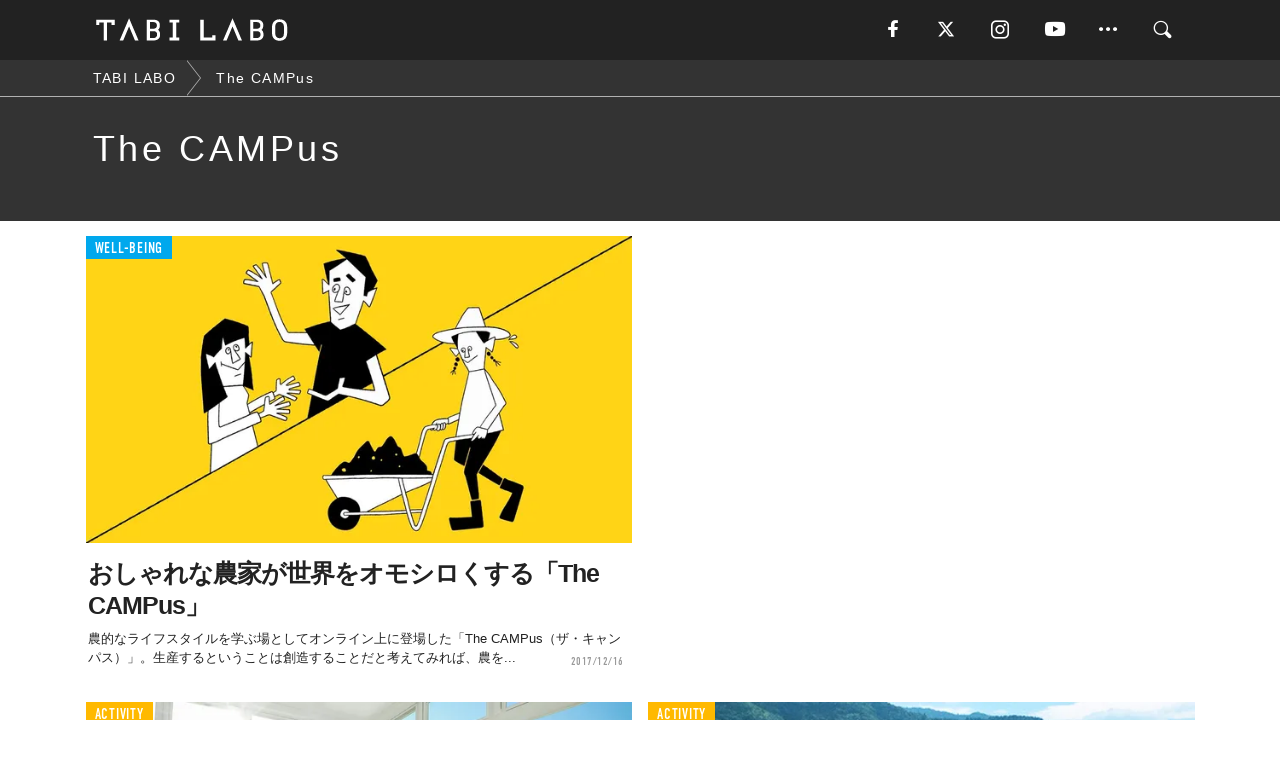

--- FILE ---
content_type: text/html; charset=utf-8
request_url: https://tabi-labo.com/tag/The%20CAMPus
body_size: 9196
content:
<!DOCTYPE html><html><head><meta charset="utf-8" /><meta content="IE=edge" http-equiv="X-UA-Compatible" /><meta content="width=device-width, initial-scale=1" name="viewport" /><meta content="" name="description" /><meta content="The CAMPus,,TABILABO,旅ラボ" name="keywords" /><meta content="TABI LABO" name="author" /><meta content="index,follow" name="robots" /><meta content="summary_large_image" name="twitter:card" /><meta content="@tabilabo_news" name="twitter:site" /><meta content="@tabilabo_news" name="twitter:creator" /><meta content="m7k499k84wp5ixxwhjnfe56tcrycg4" name="facebook-domain-verification" /><meta content="TABI LABO" property="og:title" /><meta content="article" property="og:type" /><meta content="https://image.tabi-labo.com/jp/175943/4669310303731712.jpg" property="og:image" /><meta content="https://tabi-labo.com/tag/The%20CAMPus" property="og:url" /><meta content="TABI LABO" property="og:site_name" /><meta content="" property="og:description" /><meta content="100001088962261" property="fb:admins" /><meta content="1655421248016810" property="fb:app_id" /><link href="https://img.tabi-labo.com/wp-content/uploads/2014/07/favicon.ico" rel="shortcut icon" /><link href="https://img.tabi-labo.com/wp-content/uploads/2014/07/home.gif" rel="apple-touch-icon" /><script async="" src="https://cdn.ampproject.org/v0.js"></script><script async="" custom-element="amp-instagram" src="https://cdn.ampproject.org/v0/amp-instagram-0.1.js"></script><script async="" src="https://www.googletagservices.com/tag/js/gpt.js"></script><script>var googletag = googletag || {};
googletag.cmd = googletag.cmd || [];</script><script>var category_for_gam = ''
var tags_for_gam = "The CAMPus".split(',')
googletag.cmd.push(function() {
  googletag.defineSlot('/73238597/tlweb-native-tag-article-1', ['fluid'], 'ArticleAd1').addService(googletag.pubads());
  googletag.defineSlot('/73238597/tlweb-native-tag-article-2', ['fluid'], 'ArticleAd2').addService(googletag.pubads());
  googletag.pubads().setTargeting('category', category_for_gam);
  googletag.pubads().setTargeting('tag', tags_for_gam);
});</script><script>googletag.cmd.push(function() {
  googletag.pubads().setTargeting('gender', 'unknown');
  googletag.pubads().setTargeting('age', '');
});</script><script>var screen_size = window.innerWidth < 375 ? 'mobile-small' : window.innerWidth < 768 ? 'mobile' : window.innerWidth < 992 ? 'tablet' : 'pc'
googletag.cmd.push(function() {
  googletag.pubads().setTargeting('env', 'production');
  googletag.pubads().setTargeting('screen_size', screen_size);
  googletag.pubads().setTargeting('page', 'tag');
  googletag.pubads().enableSingleRequest();
  googletag.enableServices();
});</script><link rel="stylesheet" href="//d1327e6qskmzf0.cloudfront.net/assets/application-22438996ad2db6e60d5bdc91ceeb703155c3e0521e64e30ba543361bea4c31fb.css" media="all" /><script async="true" src="https://ga.jspm.io/npm:es-module-shims@1.8.3/dist/es-module-shims.js"></script><script type="importmap" data-turbo-track="reload">{
  "imports": {
    "javascript/swiper": "//d1327e6qskmzf0.cloudfront.net/assets/javascript/swiper-cdef983c41f9b6bee83118439a8089f99a23472f27e2292a3ca13c3a09e2b26f.js",
    "app": "//d1327e6qskmzf0.cloudfront.net/assets/app-84d0543da040db226ccdebda36a6bbcc41ba4177bbf7c7fe445d9b312efdb67b.js",
    "article": "//d1327e6qskmzf0.cloudfront.net/assets/article-22c1fe190022e9bb7b322d5c65b06c7cd12a0d8fa371b1abe612e7239f1d767f.js",
    "article_list": "//d1327e6qskmzf0.cloudfront.net/assets/article_list-b9f4e016c0d8df140907b2caea11680f3baa8016fb6081e8e3a2ba2c05954a1f.js",
    "popup": "//d1327e6qskmzf0.cloudfront.net/assets/popup-6cc1fad5e92aa34dcb807f4e393701ffc2a520667ca43095d9863c06f813ad8f.js",
    "swiper_wrapper": "//d1327e6qskmzf0.cloudfront.net/assets/swiper_wrapper-7dc95419c46ef2bf953902df34135fbbbe17fa8562c79c31b7f8f5b33860e974.js"
  }
}</script><title>The CAMPus | TABI LABO</title><script>var isBot = true;</script><script>_tl_uuid = null;
var cookies = document.cookie.split(';');
for(var i in cookies) {
  if(cookies[i].length > 56 && cookies[i].trim().substring(0, 8) === 'tl_uuid=') {
    var value = cookies[i].split('=')[1];
    _tl_uuid = value.substring(17, 49);
    break;
  }
}
_tl_ga4_params = {'tl_uuid': _tl_uuid};</script><script async="" src="https://www.googletagmanager.com/gtag/js?id=G-7GD8XVFL19"></script><script>window.dataLayer = window.dataLayer || [];
function gtag(){dataLayer.push(arguments);}
gtag('js', new Date());</script><script>(function(w,d,s,l,i){w[l]=w[l]||[];w[l].push({'gtm.start':
new Date().getTime(),event:'gtm.js'});var f=d.getElementsByTagName(s)[0],
j=d.createElement(s),dl=l!='dataLayer'?'&l='+l:'';j.async=true;j.src=
'//www.googletagmanager.com/gtm.js?id='+i+dl;f.parentNode.insertBefore(j,f);
})(window,document,'script','dataLayer','GTM-MKJ6XW');</script><!--[if lt IE9]><script src="https://oss.maxcdn.com/html5shiv/3.7.2/html5shiv.min.js"></script><script src="https://oss.maxcdn.com/respond/1.4.2/respond.min.js"></script><![endif]--></head><body class="tag" style=""><div class="mobile tablet"><div id="mobile-sidemenu"><ul class="mm-listview"><li class="mm-divider">TAG</li><li class="tags"><a class="tag-button" data-id="sidemenu_mobile_tag" data-label="world_topics" href="/feature/worldtopics"> World Topics</a><a class="tag-button" data-id="sidemenu_mobile_tag" data-label="way_of_life" href="/tag/%E7%94%9F%E3%81%8D%E6%96%B9">生き方</a><a class="tag-button" data-id="sidemenu_mobile_tag" data-label="overseas" href="/tag/%E6%B5%B7%E5%A4%96">海外</a><a class="tag-button" data-id="sidemenu_mobile_tag" data-label="recipe" href="/tag/%E3%83%AC%E3%82%B7%E3%83%94">レシピ</a><a class="tag-button" data-id="sidemenu_mobile_tag" data-label="fashion" href="/tag/%E3%83%95%E3%82%A1%E3%83%83%E3%82%B7%E3%83%A7%E3%83%B3">ファッション</a><a class="tag-button" data-id="sidemenu_mobile_tag" data-label="sweets" href="/tag/%E3%82%B9%E3%82%A4%E3%83%BC%E3%83%84">スイーツ</a><a class="tag-button" data-id="sidemenu_mobile_tag" data-label="art" href="/tag/%E3%82%A2%E3%83%BC%E3%83%88">アート</a><a class="tag-button" data-id="sidemenu_mobile_tag" data-label="interior" href="/tag/%E3%82%A4%E3%83%B3%E3%83%86%E3%83%AA%E3%82%A2">インテリア</a><a class="tag-button" data-id="sidemenu_mobile_tag" data-label="alcohol" href="/tag/%E3%81%8A%E9%85%92">お酒</a><a class="tag-button" data-id="sidemenu_mobile_tag" data-label="environment_issues" href="/tag/%E7%92%B0%E5%A2%83%E5%95%8F%E9%A1%8C">環境問題</a><a class="tag-button" data-id="sidemenu_mobile_tag" data-label="indoor_house_plants" href="/tag/%E8%A6%B3%E8%91%89%E6%A4%8D%E7%89%A9">観葉植物</a><a class="tag-button" data-id="sidemenu_mobile_tag" data-label="meditation" href="/tag/%E7%9E%91%E6%83%B3">瞑想</a><a class="tag-button" data-id="sidemenu_mobile_tag" data-label="gender" href="/tag/%E3%82%B8%E3%82%A7%E3%83%B3%E3%83%80%E3%83%BC">ジェンダー</a><a class="tag-button" data-id="sidemenu_mobile_tag" data-label="happiness" href="/tag/%E5%B9%B8%E3%81%9B">幸せ</a><a class="tag-button" data-id="sidemenu_mobile_tag" data-label="coffee" href="/tag/%E3%82%B3%E3%83%BC%E3%83%92%E3%83%BC">コーヒー</a><a class="tag-button" data-id="sidemenu_mobile_tag" data-label="stress" href="/tag/%E3%82%B9%E3%83%88%E3%83%AC%E3%82%B9">ストレス</a><a class="tag-button" data-id="sidemenu_mobile_tag" data-label="family" href="/tag/%E5%AE%B6%E6%97%8F">家族</a><a class="tag-button" data-id="sidemenu_mobile_tag" data-label="music" href="/tag/%E9%9F%B3%E6%A5%BD">音楽</a><a class="tag-button" data-id="sidemenu_mobile_tag" data-label="wine" href="/tag/%E3%83%AF%E3%82%A4%E3%83%B3">ワイン</a><a class="tag-button" data-id="sidemenu_mobile_tag" data-label="beer" href="/tag/%E3%83%93%E3%83%BC%E3%83%AB">ビール</a></li><li class="mm-divider">CATEGORY</li><li class="category"><a data-id="sidemenu_mobile_category" data-label="issue" href="/category/issue"><span>ISSUE</span></a></li><li class="category"><a data-id="sidemenu_mobile_category" data-label="well-being" href="/category/well-being"><span>WELL-BEING</span></a></li><li class="category"><a data-id="sidemenu_mobile_category" data-label="activity" href="/category/activity"><span>ACTIVITY</span></a></li><li class="category"><a data-id="sidemenu_mobile_category" data-label="love" href="/category/love"><span>LOVE</span></a></li><li class="category"><a data-id="sidemenu_mobile_category" data-label="culture" href="/category/culture"><span>CULTURE</span></a></li><li class="category"><a data-id="sidemenu_mobile_category" data-label="item" href="/category/item"><span>ITEM</span></a></li><li class="frame"><div class="contents-frame col-xs-12 embed"><a id="sidemenu_mobile_category_frame_new" href="/recent" data-id="sidemenu_mobile_category_frame" data-label="new">
<img src="https://image.tabi-labo.com/medium/jp/233759/6375204502634496.jpg" loading="lazy">
</a>

<a id="sidemenu_mobile_category_frame_ranking" href="/ranking" data-id="sidemenu_mobile_category_frame" data-label="ranking">
<img src="https://image.tabi-labo.com/medium/jp/233761/4850026249453568.jpg" loading="lazy">
</a></div></li><li class="mm-divider">FOLLOW</li><li class="follow"><a data-id="sidemenu_mobile_follow" data-label="facebook" href="https://www.facebook.com/tabilabonews/" rel="nofollow" target="_blank"><i class="tlc icon-facebook"></i></a></li><li class="follow"><a data-id="sidemenu_mobile_follow" data-label="twitter" href="https://x.com/intent/follow?screen_name=tabilabo_news" rel="nofollow" target="_blank"><i class="tlc icon-x"></i></a></li><li class="follow"><a data-id="sidemenu_mobile_follow" data-label="instagram" href="https://www.instagram.com/tabilabo/" rel="nofollow" target="_blank"><i class="tlc icon-instagram"></i></a></li><li class="follow"><a data-id="sidemenu_mobile_follow" data-label="youtube" href="https://www.youtube.com/channel/UCosiTouV3orvNLj_mLwpxiA" rel="nofollow" target="_blank"><i class="tlc icon-youtube"></i></a></li><li class="follow"><a data-id="sidemenu_mobile_follow" data-label="line" href="http://bit.ly/2iUk72I" rel="nofollow" target="_blank"><i class="tlc icon-line"></i></a></li><li class="follow"><a data-id="sidemenu_mobile_follow" data-label="mail" href="/page/newsletter" rel="nofollow"><i class="tlc icon-mail"></i></a></li><li class="mm-divider">ABOUT US</li><li class="aboutus-img"><a data-id="sidemenu_aboutus" data-label="recruit" href="https://new-standard.co.jp/careers" target="_blank"><img class="frame-img" loading="lazy" src="https://d3jks39y9qw246.cloudfront.net/medium/132566/43bc7af6bae90d09558dcdc2d3c5368f4b5eef6e.jpg" /></a></li><li class="aboutus"><a data-id="sidemenu_mobile_aboutus" href="https://tabi-labo.com/301274/who-we-are" rel="nofollow" target="_blank">「TABI LABO」とは</a></li><li class="aboutus"><a data-id="sidemenu_mobile_aboutus" href="https://new-standard.co.jp/about" rel="nofollow" target="_blank">会社概要</a></li><li class="aboutus"><a data-id="sidemenu_mobile_aboutus" href="https://share.hsforms.com/1CUdWoY8BRNaq-q6uabUPOwe8gba" rel="nofollow" target="_blank">広告掲載について</a></li><li class="aboutus"><a data-id="sidemenu_mobile_aboutus" href="/page/contact" rel="nofollow">お問い合わせ</a></li><li class="aboutus"><a data-id="sidemenu_mobile_aboutus" href="/page/terms-of-service" rel="nofollow">利用規約</a></li><li class="aboutus"><a data-id="sidemenu_mobile_aboutus" href="/page/privacy-policy" rel="nofollow">個人情報保護方針</a></li><li class="aboutus"><a data-id="sidemenu_mobile_aboutus" href="/page/contents-policy" rel="nofollow">コンテンツポリシー</a></li></ul></div><div id="mobile-sidemenu-close"></div></div><div id="mm-wrapper" style="; "><noscript><iframe height="0" src="//www.googletagmanager.com/ns.html?id=GTM-MKJ6XW" style="display:none;visibility:hidden" width="0"></iframe></noscript><div class="mmenu-fixed" id="header"><div class="content"><div class="mobile tablet menu"><a class="more" data-id="header" data-label="moible_menu" href="#mobile-sidemenu" id="mobile-sidemenu-icon"><span class="icon-bar"></span><span class="icon-bar"></span><span class="icon-bar"></span></a></div><div class="logo"><a data-id="header" data-label="logo" href="/"><img alt="TABI LABO" src="//d1327e6qskmzf0.cloudfront.net/images/tl_logo.svg" /></a></div><div class="mobile tablet menu"><a class="search" data-id="header" data-label="mobile_search" href="/search" rel="nofollow"><i class="tlc icon-search"></i></a></div><div class="pc menu"><a data-id="header" data-label="pc_facebook" href="https://www.facebook.com/tabilabonews/" rel="nofollow" target="_blank"><i class="tlc icon-facebook"></i></a><a data-id="header" data-label="pc_twitter" href="https://x.com/intent/follow?screen_name=tabilabo_news" rel="nofollow" target="_blank"><i class="tlc icon-x"></i></a><a data-id="header" data-label="pc_instagram" href="https://www.instagram.com/tabilabo/" rel="nofollow" target="_blank"><i class="tlc icon-instagram"></i></a><a data-id="header" data-label="pc_youtube" href="https://www.youtube.com/channel/UCosiTouV3orvNLj_mLwpxiA" rel="nofollow" target="_blank"><i class="tlc icon-youtube"></i></a><a class="more" data-id="header" data-label="pc_menu" href="#header-menu" id="pc-sidemenu-icon"><i class="tlc icon-option"></i></a><a data-id="header" data-label="pc_search" href="/search"><i class="tlc icon-search"></i></a></div></div></div><div id="header-menu"><div class="content"><div class="menu pull-right"><span class="close pull-right" id="header-menu-close">&times;</span><ul class="clearfix"><li class="top-menu"><a data-id="header_pc_menu" href="https://tabi-labo.com/301274/who-we-are" rel="nofollow" target="_blank">「TABI LABO」とは</a></li><li><a data-id="header_pc_menu" href="https://new-standard.co.jp/about" rel="nofollow" target="_blank">会社概要</a></li><li><a data-id="header_pc_menu" href="https://share.hsforms.com/1CUdWoY8BRNaq-q6uabUPOwe8gba" rel="nofollow" target="_blank">広告掲載について</a></li><li><a data-id="header_pc_menu" href="https://new-standard.co.jp/careers" rel="nofollow" target="_blank">募集・求人</a></li><li><a data-id="header_pc_menu" href="/page/contact" rel="nofollow">お問い合わせ</a></li><li><a data-id="header_pc_menu" href="/page/terms-of-service" rel="nofollow">利用規約</a></li><li><a data-id="header_pc_menu" href="/page/privacy-policy" rel="nofollow">個人情報保護方針</a></li><li><a data-id="header_pc_menu" href="/page/contents-policy" rel="nofollow">コンテンツポリシー</a></li></ul></div></div></div><div id="tag-header"><nav class="breadcrumb-container pc"><ol class="breadcrumb" itemscope="" itemtype="https://schema.org/BreadcrumbList"><li class="first" itemprop="itemListElement" itemscope="" itemtype="https://schema.org/ListItem"><a data-id="article_tag" href="/" itemprop="item"><span itemprop="name">TABI LABO</span></a><meta content="1" itemprop="position" /></li><li itemprop="itemListElement" itemscope="" itemtype="https://schema.org/ListItem"><a data-id="article_tag" href="/tag/The%20CAMPus" itemprop="item"><span itemprop="name">The CAMPus</span></a><meta content="2" itemprop="position" /></li></ol></nav><div class="header-container"><h1>The CAMPus</h1><div class="description"></div></div></div><div class="mac osx" id="container"><div class="col-xs-12 col-md-12" id="main" style=""><div class="contents-list-articles vertical clearfix"><div class="article-list vertical" data-log-id="tag" data-send-impression-log=""><div class="list-box col-xs-6"><span class="category-label"><a class="well-being" data-label="WELL-BEING" href="/category/well-being">WELL-BEING</a></span><a data-article-id="285411" data-id="tag" data-label="article_285411" href="/285411/campus"><div class="list-image"><div class="trimming trimming-16by9"><amp-img alt="" height="9" layout="responsive" src="https://d3jks39y9qw246.cloudfront.net/medium/134767/7904dd2f9a8f35f41e0d0d9a48f0eb121d8624e4.jpg" width="16"></amp-img></div></div><div class="list-text"><div class="list-title">おしゃれな農家が世界をオモシロくする「The CAMPus」</div><div class="list-description pc">農的なライフスタイルを学ぶ場としてオンライン上に登場した「The CAMPus（ザ・キャンパス）」。生産するということは創造することだと考えてみれば、農を...<span class="post-date">2017/12/16</span></div></div></a></div><div class="list-box dfp-article col-xs-6" id="dfp-article-1"><div id="ArticleAd1"></div></div><div class="list-box col-xs-6"><span class="category-label"><a class="activity" data-label="ACTIVITY" href="/category/activity">ACTIVITY</a></span><a data-article-id="279296" data-id="tag" data-label="article_279296" href="/279296/the-house-on-the-beach"><div class="list-image"><div class="trimming trimming-16by9"><amp-img alt="" height="9" layout="responsive" src="https://d3jks39y9qw246.cloudfront.net/medium/62371/118fc7132c804d93ae8aca1869489ced5a546ae9.jpg" width="16"></amp-img></div></div><div class="list-text"><div class="list-title">何もないのに、最高に贅沢。葉山「THE HOUSE on the beach」が教えてくれたこと。</div><div class="list-description pc">知る人ぞ知る宿泊施設が、湘南・葉山にある。「THE HOUSE on the beach」と名付けられたそれは、以前にこちらの記事で紹介した「THE HO...<span class="post-date">2016/12/02</span></div></div></a></div><div class="list-box col-xs-6"><span class="category-label"><a class="activity" data-label="ACTIVITY" href="/category/activity">ACTIVITY</a></span><a data-article-id="295682" data-id="tag" data-label="article_295682" href="/295682/wt-the-campus-compactnoulife"><div class="list-image"><div class="trimming trimming-16by9"><amp-img alt="" height="9" layout="responsive" src="https://image.tabi-labo.com/medium/jp/216311/5009832369192960.jpg" width="16"></amp-img></div></div><div class="list-text"><div class="list-title">新しい農業のカタチ「コンパクト農家」をオンラインで学べる！</div><div class="list-description pc">インターネット農学校「The CAMPus」が日本初となる「コンパクト農家の育成」に特化したオンラインスクール「コンパクト農ライフ塾」の第2期生の募集を開...<span class="post-date">2020/06/02</span></div></div></a></div><div class="list-box col-xs-6"><span class="category-label"><a class="item" data-label="ITEM" href="/category/item">ITEM</a></span><a data-article-id="299072" data-id="tag" data-label="article_299072" href="/299072/wt-the-northface-flight-vective"><div class="list-image"><div class="trimming trimming-16by9"><amp-img alt="" height="9" layout="responsive" src="https://image.tabi-labo.com/medium/jp/231166/5185174492938240.jpg" width="16"></amp-img></div></div><div class="list-text"><div class="list-title">カーボンプレートを搭載した「THE NORTH FACE」のトレランシューズ</div><div class="list-description pc">「THE　NORTH FACE」から、3Dカーボンプレートを搭載したトレランシューズが発売。エネルギー効率を徹底的に意識し、より速さを追求するランナーにぴ...<span class="post-date">2021/02/20</span></div></div></a></div><div class="list-box col-xs-6"><span class="category-label"><a class="item" data-label="ITEM" href="/category/item">ITEM</a></span><a data-article-id="283667" data-id="tag" data-label="article_283667" href="/283667/b0s3s08"><div class="list-image"><div class="trimming trimming-16by9"><amp-img alt="" height="9" layout="responsive" src="https://d3jks39y9qw246.cloudfront.net/medium/113655/2f246835993627662988e4c7f7dbf88be00f349c.jpg" width="16"></amp-img></div></div><div class="list-text"><div class="list-title">グラスを徹底的に考察した結果生まれた「THE GLASS」</div><div class="list-description pc">「THE GLASS」は、まさに使いやすさを目的にデザインされたプロダクトです。一見何の変哲もないグラスですが、素材は厚みのある耐熱ガラス。割れにくく、電...<span class="post-date">2017/09/03</span></div></div></a></div><div class="list-box dfp-article col-xs-6" id="dfp-article-2"><div id="ArticleAd2"></div></div><div class="list-box col-xs-6"><span class="category-label"><a class="item" data-label="ITEM" href="/category/item">ITEM</a></span><a data-article-id="311830" data-id="tag" data-label="article_311830" href="/311830/wtg-campus-manabi-recipe"><div class="list-image"><div class="trimming trimming-16by9"><amp-img alt="" height="9" layout="responsive" src="https://image.tabi-labo.com/medium/jp/280552/6023194974617600.jpg" width="16"></amp-img></div></div><div class="list-text"><div class="list-title">書くことで、学び方がちょっと変わる。新しい「Campus」に注目したい理由</div><div class="list-description pc">学び直し世代に向けたCampusの進化。50周年の「Campus」が再定義する社会人の学び方に注目。<span class="post-date">2025/09/04</span></div></div></a></div><div class="list-box col-xs-6"><span class="category-label"><a class="activity" data-label="ACTIVITY" href="/category/activity">ACTIVITY</a></span><a data-article-id="291494" data-id="tag" data-label="article_291494" href="/291494/video-documentary-theopenbook"><div class="list-image"><div class="trimming trimming-16by9"><amp-img alt="" height="9" layout="responsive" src="https://image.tabi-labo.com/medium/jp/194131/4977214416224256.jpg" width="16"></amp-img><img alt="play button" class="video-article-play-button" src="//d1327e6qskmzf0.cloudfront.net/images/play_button_black_shadow.svg" /></div></div><div class="list-text"><div class="list-title">the OPEN BOOK</div><div class="list-description pc"> 年々、足を運ぶ観光客も多くなり、気軽に飲める場所になっている新宿・ゴールデン街。とはいえ、「どこに行ったらいいのかわからない」「まだまだハードルが高い」...<span class="post-date">2019/07/01</span></div></div></a></div><div class="list-box col-xs-6"><span class="category-label"><a class="item" data-label="ITEM" href="/category/item">ITEM</a></span><a data-article-id="290376" data-id="tag" data-label="article_290376" href="/290376/wt-bmw-thenorthface"><div class="list-image"><div class="trimming trimming-16by9"><amp-img alt="" height="9" layout="responsive" src="https://image.tabi-labo.com/medium/jp/183847/4884985844596736.jpg" width="16"></amp-img></div></div><div class="list-text"><div class="list-title">BMWとTHE NORTH FACEによる「キャンピングトレーラー」が発表！</div><div class="list-description pc">BMWの傘下であるデザイン・コンサルティング会社「Designworks」とアウトドアブランド「THE NORTH FACE」が手を組み、キャンピングトレ...<span class="post-date">2019/01/15</span></div></div></a></div><div class="list-box col-xs-6"><span class="category-label"><a class="culture" data-label="CULTURE" href="/category/culture">CULTURE</a></span><a data-article-id="288690" data-id="tag" data-label="article_288690" href="/288690/wt-themoment"><div class="list-image"><div class="trimming trimming-16by9"><amp-img alt="" height="9" layout="responsive" src="https://image.tabi-labo.com/medium/jp/168047/6433033322233856.jpg" width="16"></amp-img></div></div><div class="list-text"><div class="list-title">観客の「脳波」でストーリーが変わる映画『The Moment』</div><div class="list-description pc">今イギリスを中心に注目されている映画『The Moment』。内容が、というよりも表現方法が全く新しいからなんです。<span class="post-date">2018/07/16</span></div></div></a></div><div class="list-box col-xs-6"><span class="category-label"><a class="item" data-label="ITEM" href="/category/item">ITEM</a></span><a data-article-id="297308" data-id="tag" data-label="article_297308" href="/297308/wt-the-north-face-maternity-new"><div class="list-image"><div class="trimming trimming-16by9"><amp-img alt="" height="9" layout="responsive" src="https://image.tabi-labo.com/medium/jp/223329/5857997276315648.jpg" width="16"></amp-img></div></div><div class="list-text"><div class="list-title">「THE NORTH FACE」から「機能的なマタニティウェア」の第3弾が発売</div><div class="list-description pc">「THE NORTH FACE」から女性向けマタニティウェアの新作が登場。<span class="post-date">2020/09/28</span></div></div></a></div><div class="list-box col-xs-6"><span class="category-label"><a class="item" data-label="ITEM" href="/category/item">ITEM</a></span><a data-article-id="265019" data-id="tag" data-label="article_265019" href="/265019/thepresent"><div class="list-image"><div class="trimming trimming-16by9"><amp-img alt="" height="9" layout="responsive" src="https://d3jks39y9qw246.cloudfront.net/medium/32008/b6053096f8e01b599e74dd27c9447ab72a7fb40b.jpg" width="16"></amp-img></div></div><div class="list-text"><div class="list-title">虹色の時計「The Present」が刻むのは、あなたの365日です</div><div class="list-description pc">誰にとっても一年は24時間365日、例外なし。なのに短く、あるいは長く感じてしまうのは、心の捉え方の問題。もしも駆け足で過ぎていくように感じる原因が、時計...<span class="post-date">2016/06/07</span></div></div></a></div><div class="list-box col-xs-6"><span class="category-label"><a class="item" data-label="ITEM" href="/category/item">ITEM</a></span><a data-article-id="294561" data-id="tag" data-label="article_294561" href="/294561/wt-the-north-face-maternity-02"><div class="list-image"><div class="trimming trimming-16by9"><amp-img alt="" height="9" layout="responsive" src="https://image.tabi-labo.com/medium/jp/210777/5497918324736000.jpg" width="16"></amp-img></div></div><div class="list-text"><div class="list-title">「THE NORTH FACE」からマタニティウェア第二弾が発売！</div><div class="list-description pc">「THE NORTH FACE」からマタニティウェア第二弾が発売される。<span class="post-date">2020/03/24</span></div></div></a></div><div class="list-box col-xs-6"><span class="category-label"><a class="item" data-label="ITEM" href="/category/item">ITEM</a></span><a data-article-id="294233" data-id="tag" data-label="article_294233" href="/294233/nice-eco-bag-03"><div class="list-image"><div class="trimming trimming-16by9"><amp-img alt="" height="9" layout="responsive" src="https://image.tabi-labo.com/medium/jp/208551/5455548740796416.jpg" width="16"></amp-img></div></div><div class="list-text"><div class="list-title">気分が上がる「THE CONRAN SHOP」のショッピングバッグ</div><div class="list-description pc">気分がアガる「THE CONRAN SHOP」のオリジナル メッシュ ショッピングバッグです。<span class="post-date">2020/03/03</span></div></div></a></div><div class="list-box col-xs-6"><span class="category-label"><a class="activity" data-label="ACTIVITY" href="/category/activity">ACTIVITY</a></span><a data-article-id="289951" data-id="tag" data-label="article_289951" href="/289951/video-go-thecounter"><div class="list-image"><div class="trimming trimming-16by9"><amp-img alt="" height="9" layout="responsive" src="https://image.tabi-labo.com/medium/jp/180292/4771346378653696.jpg" width="16"></amp-img><img alt="play button" class="video-article-play-button" src="//d1327e6qskmzf0.cloudfront.net/images/play_button_black_shadow.svg" /></div></div><div class="list-text"><div class="list-title">THE COUNTER 六本木</div><div class="list-description pc">カスタマイズは100万通り以上！ パティ・バンズ・トッピング・サイズが選べるLA生まれのハンバーガーTHE COUNTER〒107-0052 東京都港区赤...<span class="post-date">2018/11/26</span></div></div></a></div><div class="list-box col-xs-6"><span class="category-label"><a class="item" data-label="ITEM" href="/category/item">ITEM</a></span><a data-article-id="251774" data-id="tag" data-label="article_251774" href="/251774/watson-app"><div class="list-image"><div class="trimming trimming-16by9"><amp-img alt="" height="9" layout="responsive" src="https://d3jks39y9qw246.cloudfront.net/medium/20396/ea1df1dcfe7d38577736e51c952f78614ff42678.jpg" width="16"></amp-img></div></div><div class="list-text"><div class="list-title">THE NORTH FACEから、人工知能「ワトソン」を利用したスマホアプリが出る！</div><div class="list-description pc">「Venture Beat」によれば、アウトドアブランド「THE NORTH FACE」は、2016年4月に新しいモバイルアプリをローンチする予定。その機...<span class="post-date">2016/03/19</span></div></div></a></div><div class="list-box col-xs-6"><span class="category-label"><a class="issue" data-label="ISSUE" href="/category/issue">ISSUE</a></span><a data-article-id="294873" data-id="tag" data-label="article_294873" href="/294873/wt-newyorker-202004"><div class="list-image"><div class="trimming trimming-16by9"><amp-img alt="" height="9" layout="responsive" src="https://image.tabi-labo.com/medium/jp/213571/5956525671579648.jpg" width="16"></amp-img></div></div><div class="list-text"><div class="list-title">『THE NEWYORKER』新刊の表紙が、しみる。</div><div class="list-description pc">全米で発行部数100万部を誇る老舗雑誌『THE NEW YORKER』が今週号の表紙を公開した。『Bedtime』と名付けられたこのアートは、米国の著名な...<span class="post-date">2020/05/01</span></div></div></a></div><div class="list-box col-xs-6"><span class="category-label"><a class="item" data-label="ITEM" href="/category/item">ITEM</a></span><a data-article-id="296936" data-id="tag" data-label="article_296936" href="/296936/wt-the-north-face-goretex-invisiblefit"><div class="list-image"><div class="trimming trimming-16by9"><amp-img alt="" height="9" layout="responsive" src="https://image.tabi-labo.com/medium/jp/222076/5916574976311296.jpg" width="16"></amp-img></div></div><div class="list-text"><div class="list-title">「THE NORTH FACE」新作シューズは「GORE-TEX」の最新素材を採用！</div><div class="list-description pc">「THE NORTH FACE」からウール素材の防水シューズ「Velocity Wool Chukka GORE-TEX Invisible Fit」がデ...<span class="post-date">2020/09/02</span></div></div></a></div><div class="list-box col-xs-6"><span class="category-label"><a class="activity" data-label="ACTIVITY" href="/category/activity">ACTIVITY</a></span><a data-article-id="292582" data-id="tag" data-label="article_292582" href="/292582/mojainthehouse-mmk"><div class="list-image"><div class="trimming trimming-16by9"><amp-img alt="" height="9" layout="responsive" src="https://image.tabi-labo.com/medium/jp/200699/5782746261618688.jpg" width="16"></amp-img></div></div><div class="list-text"><div class="list-title">アメリカでは定番かなんか知らんけど「ワッフルのチキンのせ」って、どーなんよ？</div><div class="list-description pc">今回は渋谷にある「Moja in the House（モジャインザハウス）」。ワッフルの上にチキンが乗ってるワッフルチキン・アメリカンソウルフードを食べて...<span class="post-date">2019/11/05</span></div></div></a></div><div class="list-box col-xs-6"><span class="category-label"><a class="activity" data-label="ACTIVITY" href="/category/activity">ACTIVITY</a></span><a data-article-id="290514" data-id="tag" data-label="article_290514" href="/290514/video-go-themillennialsshibuya"><div class="list-image"><div class="trimming trimming-16by9"><amp-img alt="" height="9" layout="responsive" src="https://image.tabi-labo.com/medium/jp/184999/6023922403246080.jpg" width="16"></amp-img><img alt="play button" class="video-article-play-button" src="//d1327e6qskmzf0.cloudfront.net/images/play_button_black_shadow.svg" /></div></div><div class="list-text"><div class="list-title">The Millennials Shibuya 渋谷</div><div class="list-description pc">ミレニアル世代に特化した宿泊体験ができる 渋谷にオープンした最先端のライフスタイルホテルThe Millennials Shibuya〒150-0041 ...<span class="post-date">2019/02/01</span></div></div></a></div><div class="list-box col-xs-6"><span class="category-label"><a class="activity" data-label="ACTIVITY" href="/category/activity">ACTIVITY</a></span><a data-article-id="249757" data-id="tag" data-label="article_249757" href="/249757/thelocalcoffee"><div class="list-image"><div class="trimming trimming-16by9"><amp-img alt="" height="9" layout="responsive" src="https://d3jks39y9qw246.cloudfront.net/medium/19282/6264851c049e9a1cf191df8259cbcf60f82ff397.jpg" width="16"></amp-img></div></div><div class="list-text"><div class="list-title">東京・青山にコーヒースタンド「THE LOCAL」がオープン。え？ドリップの待ち時間なし！？</div><div class="list-description pc">2016年3月10日、東京・青山に新たなコーヒースタンド「THE LOCAL」がオープンしました。この店、ある画期的なオーダーシステムを採用しているんです...<span class="post-date">2016/03/11</span></div></div></a></div></div></div><div class="contents-list-articles vertical clearfix" data-pagination="true" data-url="/api/v1/tag/The+CAMPus/articles?exact_match=false" id="recommend-autoloading"></div><script async="true" type="module">import "article_list"</script></div></div><div class="mobile tablet mmenu-fixed" id="footer-menu"><div class="footer-box" id="footer-category"><ul><li class="category col-xs-6"><a data-id="footermenu_category" data-label="issue" href="/category/issue"><span>ISSUE</span></a></li><li class="category col-xs-6"><a data-id="footermenu_category" data-label="well-being" href="/category/well-being"><span>WELL-BEING</span></a></li><li class="category col-xs-6"><a data-id="footermenu_category" data-label="activity" href="/category/activity"><span>ACTIVITY</span></a></li><li class="category col-xs-6"><a data-id="footermenu_category" data-label="love" href="/category/love"><span>LOVE</span></a></li><li class="category col-xs-6"><a data-id="footermenu_category" data-label="culture" href="/category/culture"><span>CULTURE</span></a></li><li class="category col-xs-6"><a data-id="footermenu_category" data-label="item" href="/category/item"><span>ITEM</span></a></li></ul></div><div id="footer-menu-list"><ul><li><a data-id="footer_def" data-label="home" href="/" id="footer-menu-home"><i class="tlc icon-home"></i>HOME</a></li><li><a data-id="footer_def" data-label="category" href="javascript:void(0)" id="footer-menu-category"><i class="tlc icon-category"></i>CATEGORY</a></li><li><a data-id="footer_def" data-label="ranking" href="/ranking" id="footer-menu-ranking"><i class="tlc icon-ranking"></i>RANKING</a></li><li><a data-id="footer_def" data-label="search" href="/search" id="footer-menu-search"><i class="tlc icon-search"></i>SEARCH</a></li></ul></div></div><script>if (document.querySelectorAll('.dfp-article').length > 0 || document.querySelectorAll('.dfp-frame').length > 0) {
  googletag.cmd.push(() => {
    googletag.display('ArticleAd1');
    googletag.display('FrameAd1');
  });
}</script><script async="true" type="module">import "app"</script><script>gtag('config', 'G-7GD8XVFL19', _tl_ga4_params);</script><div id="fb-root"></div><script>(function(d, s, id) {
  var js, fjs = d.getElementsByTagName(s)[0];
  if (d.getElementById(id)) return;
  js = d.createElement(s); js.id = id;
  js.async = true;
  js.src = "//connect.facebook.net/ja_JP/sdk.js#xfbml=1&version=v2.7";
  fjs.parentNode.insertBefore(js, fjs);
}(document, 'script', 'facebook-jssdk'));</script></div></body></html>

--- FILE ---
content_type: text/html; charset=utf-8
request_url: https://www.google.com/recaptcha/api2/aframe
body_size: 264
content:
<!DOCTYPE HTML><html><head><meta http-equiv="content-type" content="text/html; charset=UTF-8"></head><body><script nonce="0OCdOakecIooLTzGlu27eA">/** Anti-fraud and anti-abuse applications only. See google.com/recaptcha */ try{var clients={'sodar':'https://pagead2.googlesyndication.com/pagead/sodar?'};window.addEventListener("message",function(a){try{if(a.source===window.parent){var b=JSON.parse(a.data);var c=clients[b['id']];if(c){var d=document.createElement('img');d.src=c+b['params']+'&rc='+(localStorage.getItem("rc::a")?sessionStorage.getItem("rc::b"):"");window.document.body.appendChild(d);sessionStorage.setItem("rc::e",parseInt(sessionStorage.getItem("rc::e")||0)+1);localStorage.setItem("rc::h",'1769709679965');}}}catch(b){}});window.parent.postMessage("_grecaptcha_ready", "*");}catch(b){}</script></body></html>